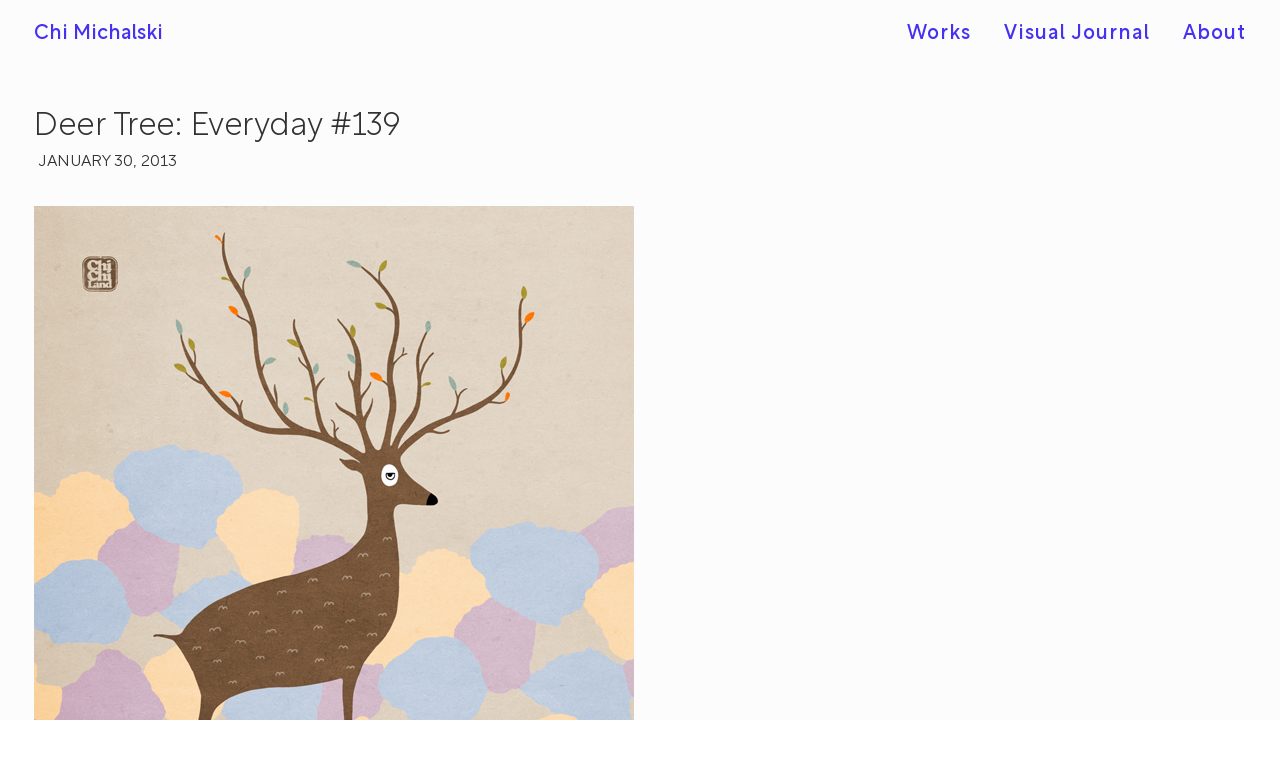

--- FILE ---
content_type: text/html; charset=UTF-8
request_url: https://chichiland.com/2013/01/deer-tree-everyday-139/
body_size: 7378
content:
<!DOCTYPE html>
<html class="no-touch" lang="en-US" xmlns="http://www.w3.org/1999/xhtml">
<head>
<meta http-equiv="Content-Type" content="text/html; charset=UTF-8">
<meta name="viewport" content="width=device-width, initial-scale=1">
<link rel="profile" href="https://gmpg.org/xfn/11">
<link rel="pingback" href="https://chichiland.com/xmlrpc.php">
<meta name='robots' content='index, follow, max-image-preview:large, max-snippet:-1, max-video-preview:-1' />
	<style>img:is([sizes="auto" i], [sizes^="auto," i]) { contain-intrinsic-size: 3000px 1500px }</style>
	
	<!-- This site is optimized with the Yoast SEO plugin v26.4 - https://yoast.com/wordpress/plugins/seo/ -->
	<title>Deer Tree: Everyday #139 - Chi Michalski</title>
	<link rel="canonical" href="https://chichiland.com/2013/01/deer-tree-everyday-139/" />
	<meta property="og:locale" content="en_US" />
	<meta property="og:type" content="article" />
	<meta property="og:title" content="Deer Tree: Everyday #139 - Chi Michalski" />
	<meta property="og:url" content="https://chichiland.com/2013/01/deer-tree-everyday-139/" />
	<meta property="og:site_name" content="Chi Michalski" />
	<meta property="article:publisher" content="https://www.facebook.com/chichilandeveryday" />
	<meta property="article:published_time" content="2013-01-30T20:08:16+00:00" />
	<meta property="article:modified_time" content="2016-04-18T03:07:42+00:00" />
	<meta property="og:image" content="https://chichiland.com/wp-content/uploads/2014/09/2013.01.30_DeerTree.jpg" />
	<meta property="og:image:width" content="600" />
	<meta property="og:image:height" content="600" />
	<meta property="og:image:type" content="image/jpeg" />
	<meta name="author" content="ChiChiLand" />
	<meta name="twitter:card" content="summary_large_image" />
	<meta name="twitter:label1" content="Written by" />
	<meta name="twitter:data1" content="ChiChiLand" />
	<script type="application/ld+json" class="yoast-schema-graph">{"@context":"https://schema.org","@graph":[{"@type":"WebPage","@id":"https://chichiland.com/2013/01/deer-tree-everyday-139/","url":"https://chichiland.com/2013/01/deer-tree-everyday-139/","name":"Deer Tree: Everyday #139 - Chi Michalski","isPartOf":{"@id":"https://chichiland.com/#website"},"primaryImageOfPage":{"@id":"https://chichiland.com/2013/01/deer-tree-everyday-139/#primaryimage"},"image":{"@id":"https://chichiland.com/2013/01/deer-tree-everyday-139/#primaryimage"},"thumbnailUrl":"https://chichiland.com/wp-content/uploads/2014/09/2013.01.30_DeerTree.jpg","datePublished":"2013-01-30T20:08:16+00:00","dateModified":"2016-04-18T03:07:42+00:00","author":{"@id":"https://chichiland.com/#/schema/person/353bafc00de6cf1dcb45ea1ffc85a5ec"},"breadcrumb":{"@id":"https://chichiland.com/2013/01/deer-tree-everyday-139/#breadcrumb"},"inLanguage":"en-US","potentialAction":[{"@type":"ReadAction","target":["https://chichiland.com/2013/01/deer-tree-everyday-139/"]}]},{"@type":"ImageObject","inLanguage":"en-US","@id":"https://chichiland.com/2013/01/deer-tree-everyday-139/#primaryimage","url":"https://chichiland.com/wp-content/uploads/2014/09/2013.01.30_DeerTree.jpg","contentUrl":"https://chichiland.com/wp-content/uploads/2014/09/2013.01.30_DeerTree.jpg","width":600,"height":600},{"@type":"BreadcrumbList","@id":"https://chichiland.com/2013/01/deer-tree-everyday-139/#breadcrumb","itemListElement":[{"@type":"ListItem","position":1,"name":"Home","item":"https://chichiland.com/"},{"@type":"ListItem","position":2,"name":"Deer Tree: Everyday #139"}]},{"@type":"WebSite","@id":"https://chichiland.com/#website","url":"https://chichiland.com/","name":"Chi Michalski","description":"Art &amp; Times of Chi","potentialAction":[{"@type":"SearchAction","target":{"@type":"EntryPoint","urlTemplate":"https://chichiland.com/?s={search_term_string}"},"query-input":{"@type":"PropertyValueSpecification","valueRequired":true,"valueName":"search_term_string"}}],"inLanguage":"en-US"},{"@type":"Person","@id":"https://chichiland.com/#/schema/person/353bafc00de6cf1dcb45ea1ffc85a5ec","name":"ChiChiLand","image":{"@type":"ImageObject","inLanguage":"en-US","@id":"https://chichiland.com/#/schema/person/image/","url":"https://secure.gravatar.com/avatar/2055d3c68a113c1970f3d4566d5f2764cb310687f1ed85a17373bba3f68d77f4?s=96&d=mm&r=pg","contentUrl":"https://secure.gravatar.com/avatar/2055d3c68a113c1970f3d4566d5f2764cb310687f1ed85a17373bba3f68d77f4?s=96&d=mm&r=pg","caption":"ChiChiLand"},"sameAs":["https://chichiland.com"]}]}</script>
	<!-- / Yoast SEO plugin. -->


<link rel="alternate" type="application/rss+xml" title="Chi Michalski &raquo; Feed" href="https://chichiland.com/feed/" />
<link rel="alternate" type="application/rss+xml" title="Chi Michalski &raquo; Comments Feed" href="https://chichiland.com/comments/feed/" />
<link rel="alternate" type="application/rss+xml" title="Chi Michalski &raquo; Deer Tree: Everyday #139 Comments Feed" href="https://chichiland.com/2013/01/deer-tree-everyday-139/feed/" />
<style id='classic-theme-styles-inline-css' type='text/css'>
/*! This file is auto-generated */
.wp-block-button__link{color:#fff;background-color:#32373c;border-radius:9999px;box-shadow:none;text-decoration:none;padding:calc(.667em + 2px) calc(1.333em + 2px);font-size:1.125em}.wp-block-file__button{background:#32373c;color:#fff;text-decoration:none}
</style>
<link rel='stylesheet' id='uncode-style-css' href='https://chichiland.com/wp-content/themes/uncode/library/css/style-core.css?ver=530255415' type='text/css' media='all' />
<style id='uncode-style-inline-css' type='text/css'>

@media (min-width: 960px) { .limit-width { max-width: 1440px; margin: auto;}}
#changer-back-color { transition: background-color 1000ms cubic-bezier(0.25, 1, 0.5, 1) !important; } #changer-back-color > div { transition: opacity 1000ms cubic-bezier(0.25, 1, 0.5, 1) !important; } body.bg-changer-init.disable-hover .main-wrapper .style-light,  body.bg-changer-init.disable-hover .main-wrapper .style-light h1,  body.bg-changer-init.disable-hover .main-wrapper .style-light h2, body.bg-changer-init.disable-hover .main-wrapper .style-light h3, body.bg-changer-init.disable-hover .main-wrapper .style-light h4, body.bg-changer-init.disable-hover .main-wrapper .style-light h5, body.bg-changer-init.disable-hover .main-wrapper .style-light h6, body.bg-changer-init.disable-hover .main-wrapper .style-light a, body.bg-changer-init.disable-hover .main-wrapper .style-dark, body.bg-changer-init.disable-hover .main-wrapper .style-dark h1, body.bg-changer-init.disable-hover .main-wrapper .style-dark h2, body.bg-changer-init.disable-hover .main-wrapper .style-dark h3, body.bg-changer-init.disable-hover .main-wrapper .style-dark h4, body.bg-changer-init.disable-hover .main-wrapper .style-dark h5, body.bg-changer-init.disable-hover .main-wrapper .style-dark h6, body.bg-changer-init.disable-hover .main-wrapper .style-dark a { transition: color 1000ms cubic-bezier(0.25, 1, 0.5, 1) !important; }
</style>
<link rel='stylesheet' id='lenis-scroll-style-css' href='https://chichiland.com/wp-content/themes/uncode/library/css/style-lenis.css?ver=all' type='text/css' media='all' />
<link rel='stylesheet' id='uncode-style-iconbox-css' href='https://chichiland.com/wp-content/themes/uncode/library/css/style-iconbox.css?ver=all' type='text/css' media='all' />
<link rel='stylesheet' id='uncode-style-utils-css' href='https://chichiland.com/wp-content/themes/uncode/library/css/style-utils.css?ver=all' type='text/css' media='all' />
<link rel='stylesheet' id='uncode-icons-css' href='https://chichiland.com/wp-content/themes/uncode/library/css/uncode-icons.css?ver=530255415' type='text/css' media='all' />
<link rel='stylesheet' id='uncode-custom-style-css' href='https://chichiland.com/wp-content/themes/uncode/library/css/style-custom.css?ver=530255415' type='text/css' media='all' />
<style id='uncode-custom-style-inline-css' type='text/css'>
body {font-weight:350;}#menu-main-menu a,#main-logo .text-logo {font-size:clamp(1.25rem, 1.25vw, 1.5rem) !important;font-weight:425;}.site-footer .footer-last {font-size:0.8em !important;}.site-footer .footer-last:not(.footer-center) .social-icon i, .uncode-vc-social:not(.icons-lead) .social-icon i {font-size:1.8em;}#colophon .row-parent {padding-top:0.5rem !important;padding-bottom:0.5rem !important;}@media (max-width:959px) {footer .footer-last {padding-top:0px;padding-bottom:0px;}}.menu-sidebar p, .site-footer div, .site-footer a {color:#4431F1;}.row-navigation {margin:36px 0px 0px 0px !important;}.row-navigation .row-parent { padding:18px !important;}.post-navigation { padding-bottom:0px !important; }.btn {padding:1rem 3rem !important;}.footer-scroll-circle .scroll-top i.btn-default {color:#ffffff !important;background-color:#f970cc !important;border-color:#f970cc !important;}.footer-scroll-top {right:32px;}@media (min-width:960px) {.footer-scroll-top.footer-scroll-higher {bottom:80px;}}@media (max-width:959px) {.footer-scroll-top.footer-scroll-higher {bottom:32px;}}.post-info {font-size:clamp(1rem, 0.75vw, 1.125rem) !important;margin-top:8px;padding-left:4px;}#chichiland-cta #shorty-zaggy .single-wrapper {max-width:calc(clamp(2.8125rem, 3vw, 4.125rem)*7) !important;}@media (min-width:960px) {.no-gutter .tmb-iso-w10 {width:20% !important;}.tmb > .t-inside {width:100%;width:calc(100% + 1px);}}@media (min-width:960px) {#logo-container-mobile {padding:clamp(1.5rem, 1.56vw, 2.5rem) 0px !important;}}@media (min-width:960px) {.menu-accordion .menu-smart a {padding:16px 42px 16px 42px;line-height:1.4em;}.vmenu-container .navbar-social ul {padding:36px 42px 0px 42px;}.vmenu-footer {padding:21px 42px 18px 42px;}}.header-content-inner .category-info { display:none !important; }.header-wrapper .header-content-inner {padding-top:40px !important;padding-bottom:36px !important;}@media (min-width:960px) {.isotope-footer .limit-width { margin-left:auto;max-width:500px;}}.row-navigation {outline-width:0px;outline-style:none !important;}.post-wrapper .post-footer {border-top-width:0px;border-top-style:none !important;}.post-info .author-info {visibility:hidden;}#chichiland_search_result_listing_module .t-entry-meta { display:none !important; }#chichiland_search_result_listing_module .t-entry-excerpt { display:none !important; }.intro-100-2020, .intro-100-2020 strong {color:#000;}.intro-100-2020 a { font-weight:600 !important; color:#fe5f46 !important;}#gallery-720156 {background:#eac7b3;}#gallery-yhtgyhtg {background:#f0ca9d;}#gallery-985h43s {background:#e0b4a7;}#gallery--79ytt {background:#f5cbc6;}#gallery--uyfedw823 {background:#eabd90;}#gallery--yrfe {background:#e8bbab;}#gallery--n908y {background:#fbd0bb;}#gallery--fdklj {background:#f1c8b7;}#gallery--hgfdhg {background:#efccb4;}#gallery--6rt5f {background:#ebd7c1;}#gallery--dsvczjfdsvkj {background:#edd3c2;}#gallery--kudqu3 {background:#f2d2ec;}#gallery--khgf7523 {background:#f1cfc0;}@media (min-width:960px) {article .limit-width {max-width:1440px;}}.cozybox-credits, .cozybox-credits strong,.cozybox-credits a {color:#ffffff !important;}body.textual-accent-color .post-content > div.cozybox-credits p:not(.entry-small):not(.panel-title):not(.t-entry-member-social) a:not(.btn) {color:#ffffff !important;}#credits-my-neighborhood a { font-weight:600 !important; color:#FFADD6 !important;}.menu-bloginfo h3 {font-size:clamp(1rem, 0.75vw, 1.5rem) !important;padding:1rem;}.col-lg-0 {width:100%; !important;}
</style>
<script type="text/javascript" id="uncode-init-js-extra">
/* <![CDATA[ */
var SiteParameters = {"days":"days","hours":"hours","minutes":"minutes","seconds":"seconds","constant_scroll":"on","scroll_speed":"9","parallax_factor":"0.25","loading":"Loading\u2026","slide_name":"slide","slide_footer":"footer","ajax_url":"https:\/\/chichiland.com\/wp-admin\/admin-ajax.php","nonce_adaptive_images":"22346b1960","nonce_srcset_async":"1bf3080c1b","enable_debug":"","block_mobile_videos":"","is_frontend_editor":"","main_width":["1440","px"],"mobile_parallax_allowed":"","listen_for_screen_update":"1","wireframes_plugin_active":"","sticky_elements":"off","resize_quality":"95","register_metadata":"1","bg_changer_time":"1000","update_wc_fragments":"1","optimize_shortpixel_image":"","menu_mobile_offcanvas_gap":"45","custom_cursor_selector":"[href], .trigger-overlay, .owl-next, .owl-prev, .owl-dot, input[type=\"submit\"], input[type=\"checkbox\"], button[type=\"submit\"], a[class^=\"ilightbox\"], .ilightbox-thumbnail, .ilightbox-prev, .ilightbox-next, .overlay-close, .unmodal-close, .qty-inset > span, .share-button li, .uncode-post-titles .tmb.tmb-click-area, .btn-link, .tmb-click-row .t-inside, .lg-outer button, .lg-thumb img, a[data-lbox], .uncode-close-offcanvas-overlay, .uncode-nav-next, .uncode-nav-prev, .uncode-nav-index","mobile_parallax_animation":"","lbox_enhanced":"","native_media_player":"","vimeoPlayerParams":"?autoplay=0","ajax_filter_key_search":"key","ajax_filter_key_unfilter":"unfilter","index_pagination_disable_scroll":"","index_pagination_scroll_to":"","uncode_wc_popup_cart_qty":"","disable_hover_hack":"","uncode_nocookie":"","menuHideOnClick":"1","smoothScroll":"off","smoothScrollDisableHover":"","smoothScrollQuery":"960","uncode_force_onepage_dots":"","uncode_smooth_scroll_safe":"","uncode_lb_add_galleries":", .gallery","uncode_lb_add_items":", .gallery .gallery-item a","uncode_prev_label":"Previous","uncode_next_label":"Next","uncode_slide_label":"Slide","uncode_share_label":"Share on %","uncode_has_ligatures":"","uncode_is_accessible":"","uncode_carousel_itemSelector":"*:not(.hidden)","uncode_limit_width":"1440px"};
/* ]]> */
</script>
<script type="text/javascript" src="https://chichiland.com/wp-content/themes/uncode/library/js/init.js?ver=530255415" id="uncode-init-js"></script>
<script></script><link rel="https://api.w.org/" href="https://chichiland.com/wp-json/" /><link rel="alternate" title="JSON" type="application/json" href="https://chichiland.com/wp-json/wp/v2/posts/2455" /><link rel="EditURI" type="application/rsd+xml" title="RSD" href="https://chichiland.com/xmlrpc.php?rsd" />
<meta name="generator" content="WordPress 6.8.3" />
<link rel='shortlink' href='https://chichiland.com/?p=2455' />
<script type='text/javascript' src='//use.typekit.com/cyh3fcx.js'></script>
<script type='text/javascript'>try{Typekit.load();}catch(e){}</script>
<style type="text/css">.recentcomments a{display:inline !important;padding:0 !important;margin:0 !important;}</style><link rel="icon" href="https://chichiland.com/wp-content/uploads/2025/01/cropped-ChiChiLand-2025-Logo-1024px-32x32.webp" sizes="32x32" />
<link rel="icon" href="https://chichiland.com/wp-content/uploads/2025/01/cropped-ChiChiLand-2025-Logo-1024px-192x192.webp" sizes="192x192" />
<link rel="apple-touch-icon" href="https://chichiland.com/wp-content/uploads/2025/01/cropped-ChiChiLand-2025-Logo-1024px-180x180.webp" />
<meta name="msapplication-TileImage" content="https://chichiland.com/wp-content/uploads/2025/01/cropped-ChiChiLand-2025-Logo-1024px-270x270.webp" />
<noscript><style> .wpb_animate_when_almost_visible { opacity: 1; }</style></noscript></head>
<body data-rsssl=1 class="wp-singular post-template-default single single-post postid-2455 single-format-standard wp-theme-uncode group-blog hormenu-position-left megamenu-full-submenu hmenu hmenu-position-right header-full-width main-center-align textual-accent-color menu-mobile-default mobile-parallax-not-allowed ilb-no-bounce unreg qw-body-scroll-disabled no-qty-fx wpb-js-composer js-comp-ver-8.5 vc_responsive" data-border="0">

			<div id="vh_layout_help"></div><div class="body-borders" data-border="0"><div class="top-border body-border-shadow"></div><div class="right-border body-border-shadow"></div><div class="bottom-border body-border-shadow"></div><div class="left-border body-border-shadow"></div><div class="top-border style-light-bg"></div><div class="right-border style-light-bg"></div><div class="bottom-border style-light-bg"></div><div class="left-border style-light-bg"></div></div>	<div class="box-wrapper">
		<div class="box-container">
		<script type="text/javascript" id="initBox">UNCODE.initBox();</script>
		<div class="menu-wrapper menu-no-arrows">
													
													<header id="masthead" class="navbar menu-primary menu-light submenu-light menu-transparent menu-add-padding style-light-original single-h-padding menu-absolute menu-with-logo">
														<div class="menu-container style-color-104270-bg menu-no-borders" role="navigation">
															<div class="row-menu">
																<div class="row-menu-inner">
																	<div id="logo-container-mobile" class="col-lg-0 logo-container middle">
																		<div id="main-logo" class="navbar-header style-light">
																			<a href="https://chichiland.com/" class="navbar-brand" data-minheight="20" aria-label="Chi Michalski"><h2 class="text-logo h3 logo-skinnable main-logo" data-maxheight="20" style="font-size:20px;">Chi Michalski</h2></a>
																		</div>
																		<div class="mmb-container"><div class="mobile-additional-icons"></div><div class="mobile-menu-button mobile-menu-button-light lines-button" aria-label="Toggle menu" role="button" tabindex="0"><span class="lines"><span></span></span></div></div>
																	</div>
																	<div class="col-lg-12 main-menu-container middle">
																		<div class="menu-horizontal ">
																			<div class="menu-horizontal-inner">
																				<div class="nav navbar-nav navbar-main navbar-nav-last"><ul id="menu-main-menu" class="menu-primary-inner menu-smart sm" role="menu"><li role="menuitem"  id="menu-item-21" class="menu-item menu-item-type-post_type menu-item-object-page menu-item-home menu-item-21 menu-item-link"><a title="Latest &#038; selected works" href="https://chichiland.com/">Works<i class="fa fa-angle-right fa-dropdown"></i></a></li>
<li role="menuitem"  id="menu-item-3833" class="menu-item menu-item-type-post_type menu-item-object-page current_page_parent menu-item-3833 menu-item-link"><a href="https://chichiland.com/journal/">Visual Journal<i class="fa fa-angle-right fa-dropdown"></i></a></li>
<li role="menuitem"  id="menu-item-24133" class="menu-item menu-item-type-post_type menu-item-object-page menu-item-24133 menu-item-link"><a title="About" href="https://chichiland.com/about/">About<i class="fa fa-angle-right fa-dropdown"></i></a></li>
</ul></div><div class="uncode-close-offcanvas-mobile lines-button close navbar-mobile-el"><span class="lines"></span></div></div>
																		</div>
																	</div>
																</div>
															</div></div>
													</header>
												</div>			<script type="text/javascript" id="fixMenuHeight">UNCODE.fixMenuHeight();</script>
						<div class="main-wrapper">
				<div class="main-container">
					<div class="page-wrapper" role="main">
						<div class="sections-container" id="sections-container">
<div id="page-header"><div class="header-basic style-light">
													<div class="background-element header-wrapper style-color-104270-bg header-only-text" data-height="5" style="min-height: 50px;">
													<div class="header-main-container limit-width">
															<div class="header-content header-left header-top header-align-left">
																<div class="header-content-inner" >
																	<h1 class="header-title fontsize-121960"><span>Deer Tree: Everyday #139</span></h1><div class="post-info"><div class="date-info">January 30, 2013</div><div class="category-info"><span>|</span>In <a href="https://chichiland.com/category/everyday-project/" title="View all posts in Everyday Project">Everyday Project</a></div><div class="author-info"><span>|</span>By <a href="https://chichiland.com/author/chichiland/">ChiChiLand</a></div></div>
																</div>
															</div>
														</div></div>
												</div></div><script type="text/javascript">UNCODE.initHeader();</script><article id="post-2455" class="page-body style-light-bg post-2455 post type-post status-publish format-standard has-post-thumbnail hentry category-everyday-project tag-animal tag-brown tag-beige tag-nature tag-tree tag-deer">
          <div class="post-wrapper">
          	<div class="post-body"><div class="post-content un-no-sidebar-layout"><div data-parent="true" class="vc_row row-container" id="row-unique-0"><div class="row no-top-padding double-bottom-padding single-h-padding limit-width row-parent"><div class="wpb_row row-inner"><div class="wpb_column pos-top pos-center align_left column_parent col-lg-12 single-internal-gutter"><div class="uncol style-light"  ><div class="uncoltable"><div class="uncell no-block-padding" ><div class="uncont" ><div class="uncode_text_column" ><p><img fetchpriority="high" decoding="async" class="alignnone wp-image-2457 size-full" src="https://chichiland.com/wp-content/uploads/2014/09/2013.01.30_DeerTree.jpg" alt="Deer Tree: ChiChiLand Everyday Project #139" width="600" height="600" srcset="https://chichiland.com/wp-content/uploads/2014/09/2013.01.30_DeerTree.jpg 600w, https://chichiland.com/wp-content/uploads/2014/09/2013.01.30_DeerTree-300x300.jpg 300w, https://chichiland.com/wp-content/uploads/2014/09/2013.01.30_DeerTree-100x100.jpg 100w, https://chichiland.com/wp-content/uploads/2014/09/2013.01.30_DeerTree-280x280.jpg 280w, https://chichiland.com/wp-content/uploads/2014/09/2013.01.30_DeerTree-435x435.jpg 435w, https://chichiland.com/wp-content/uploads/2014/09/2013.01.30_DeerTree-50x50.jpg 50w" sizes="(max-width: 600px) 100vw, 600px" /></p>
</div></div></div></div></div></div><script id="script-row-unique-0" data-row="script-row-unique-0" type="text/javascript" class="vc_controls">UNCODE.initRow(document.getElementById("row-unique-0"));</script></div></div></div></div></div><div class="row-container row-navigation row-navigation-light">
		  					<div class="row row-parent style-light limit-width">
									<div class="post-navigation">
									<ul class="navigation"><li class="page-prev"><span class="btn-container"><a class="btn btn-link text-default-color btn-icon-left" href="https://chichiland.com/2013/01/cooking-shapes-everyday-138/" rel="prev"><i class="fa fa-angle-left"></i><span>Prev</span></a></span></li><li class="page-next"><span class="btn-container"><a class="btn btn-link text-default-color btn-icon-right" href="https://chichiland.com/2013/01/happy-feet-chichiland-everyday-project-140/" rel="next"><span>Next</span><i class="fa fa-angle-right"></i></a></span></li></ul><!-- .navigation -->
							</div><!-- .post-navigation -->
								</div>
							</div>
          </div>
        </article>								</div><!-- sections container -->
							</div><!-- page wrapper -->
												<footer id="colophon" class="site-footer" role="contentinfo">
							<div class="row-container style-color-104270-bg footer-last">
		  					<div class="row row-parent style-light no-top-padding no-h-padding no-bottom-padding">
									<div class="site-info uncell col-lg-6 pos-middle text-left">&copy; 2025 Chi Michalski. All rights reserved</div><!-- site info --><div class="uncell col-lg-6 pos-middle text-right"><div class="social-icon icon-box icon-box-top icon-inline"><a href="https://www.instagram.com/chichiland/" target="_blank"><i class="fa fa-instagram"></i></a></div><div class="social-icon icon-box icon-box-top icon-inline"><a href="https://www.behance.net/chichiland" target="_blank"><i class="fa fa-behance"></i></a></div><div class="social-icon icon-box icon-box-top icon-inline"><a href="https://www.linkedin.com/in/chichiland" target="_blank"><i class="fa fa-linkedin-square"></i></a></div></div>
								</div>
							</div>						</footer>
																	</div><!-- main container -->
				</div><!-- main wrapper -->
							</div><!-- box container -->
					</div><!-- box wrapper -->
		<div class="style-light footer-scroll-top footer-scroll-higher footer-scroll-circle"><a href="#" class="scroll-top" aria-label="Scroll to top"><i class="fa fa-angle-up fa-stack btn-default btn-hover-nobg"></i></a></div>
		
	<script type="speculationrules">
{"prefetch":[{"source":"document","where":{"and":[{"href_matches":"\/*"},{"not":{"href_matches":["\/wp-*.php","\/wp-admin\/*","\/wp-content\/uploads\/*","\/wp-content\/*","\/wp-content\/plugins\/*","\/wp-content\/themes\/uncode\/*","\/*\\?(.+)"]}},{"not":{"selector_matches":"a[rel~=\"nofollow\"]"}},{"not":{"selector_matches":".no-prefetch, .no-prefetch a"}}]},"eagerness":"conservative"}]}
</script>
<script type="text/javascript">document.addEventListener("DOMContentLoaded", function () {
    const siteInfo = document.querySelector(".site-info");
    if (siteInfo) {
        const currentYear = new Date().getFullYear();
        siteInfo.innerHTML = siteInfo.innerHTML.replace(/© \d{4}/, `© 2004-${currentYear}`);
    }
});
</script><script type="text/html" id="wpb-modifications"> window.wpbCustomElement = 1; </script><script type="text/javascript" src="https://chichiland.com/wp-includes/js/underscore.min.js?ver=1.13.7" id="underscore-js"></script>
<script type="text/javascript" src="https://chichiland.com/wp-content/themes/uncode/library/js/global.js?ver=530255415" id="uncode-global-js"></script>
<script type="text/javascript" src="https://chichiland.com/wp-includes/js/jquery/jquery.min.js?ver=3.7.1" id="jquery-core-js"></script>
<script type="text/javascript" src="https://chichiland.com/wp-content/themes/uncode/library/js/lib/lenis.js?ver=530255415" id="lenis-scroll-js"></script>
<script type="text/javascript" src="https://chichiland.com/wp-content/themes/uncode/library/js/utils.js?ver=530255415" id="uncode-utils-js"></script>
<script type="text/javascript" src="https://chichiland.com/wp-content/themes/uncode/library/js/menuSystem.js?ver=530255415" id="uncode-menuSystem-js"></script>
<script type="text/javascript" src="https://chichiland.com/wp-content/themes/uncode/library/js/disableHoverScroll.js?ver=530255415" id="uncode-disableHoverScroll-js"></script>
<script type="text/javascript" src="https://chichiland.com/wp-content/themes/uncode/library/js/animations.js?ver=530255415" id="uncode-animations-js"></script>
<script type="text/javascript" src="https://chichiland.com/wp-content/themes/uncode/library/js/tapHover.js?ver=530255415" id="uncode-tapHover-js"></script>
<script type="text/javascript" src="https://chichiland.com/wp-content/themes/uncode/library/js/preventDoubleTransition.js?ver=530255415" id="uncode-preventDoubleTransition-js"></script>
<script type="text/javascript" src="https://chichiland.com/wp-content/themes/uncode/library/js/printScreen.js?ver=530255415" id="uncode-printScreen-js"></script>
<script type="text/javascript" src="https://chichiland.com/wp-content/themes/uncode/library/js/lib/jquery.waypoints.js?ver=530255415" id="jquery-waypoints-js"></script>
<script type="text/javascript" src="https://chichiland.com/wp-content/themes/uncode/library/js/lib/jquery.smartmenus.js?ver=530255415" id="jquery-smartmenus-js"></script>
<script type="text/javascript" src="https://chichiland.com/wp-content/themes/uncode/library/js/lib/jquery.easing.js?ver=530255415" id="jquery-easing-js"></script>
<script type="text/javascript" src="https://chichiland.com/wp-content/themes/uncode/library/js/lib/jquery.mousewheel.js?ver=530255415" id="jquery-mousewheel-js"></script>
<script type="text/javascript" src="https://chichiland.com/wp-content/themes/uncode/library/js/lib/jquery.sticky-kit.js?ver=530255415" id="jquery-sticky-kit-js"></script>
<script type="text/javascript" src="https://chichiland.com/wp-content/themes/uncode/library/js/stickyElements.js?ver=530255415" id="uncode-stickyElements-js"></script>
<script type="text/javascript" src="https://chichiland.com/wp-content/themes/uncode/library/js/lib/transition.js?ver=530255415" id="transition-js"></script>
<script type="text/javascript" src="https://chichiland.com/wp-content/themes/uncode/library/js/app-loader.js?ver=530255415" id="uncode-app-js"></script>
<script></script></body>
</html>
